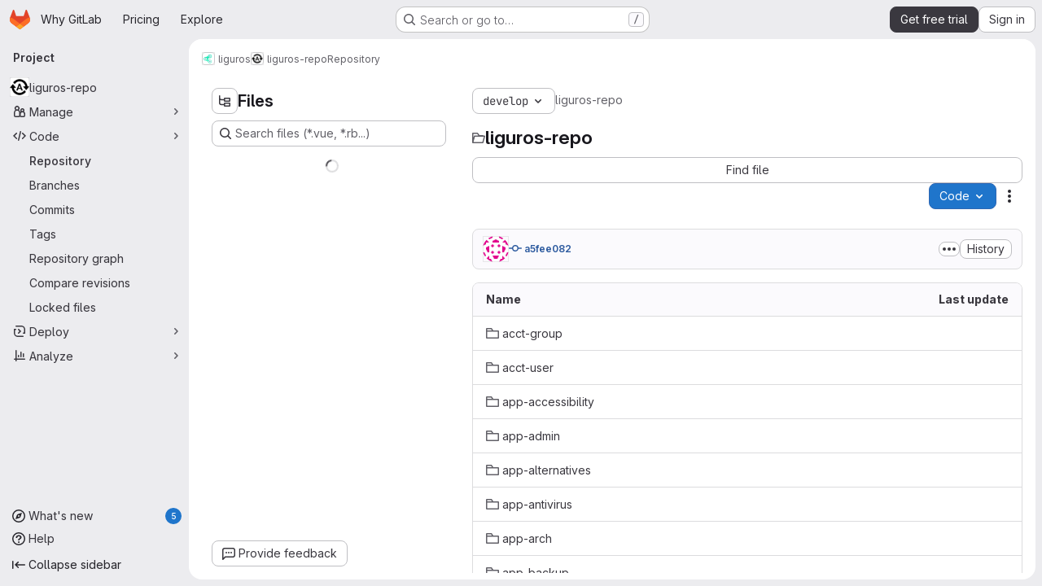

--- FILE ---
content_type: text/javascript
request_url: https://gitlab.com/assets/webpack/6f769883.8813882a.chunk.js
body_size: 3442
content:
(this.webpackJsonp=this.webpackJsonp||[]).push([["6f769883"],{"4oYX":function(t,e,o){"use strict";var r=o("apM3"),s=o("AxB5"),n=o("L78D"),l=o("E3sI"),i=o("CbCZ"),d=o("zIFf"),a=o("ewH8"),p=o("/lV4"),c=o("ygVz");a.default.use(r.a);var u={components:{GlDisclosureDropdownItem:s.a,GlFormGroup:n.a,GlFormInputGroup:l.a,GlButton:i.a},directives:{GlTooltip:d.a},mixins:[c.a.mixin()],props:{label:{type:String,required:!0},link:{type:String,required:!0},inputId:{type:String,required:!1,default:""},name:{type:String,required:!1,default:null},testId:{type:String,required:!0},tracking:{type:Object,required:!1,default:function(){return{action:null}}}},methods:{onCopyUrl(){this.$toast.show(Object(p.a)("Copied")),this.trackCopyClick()},trackCopyClick(){const{action:t}=this.tracking;t&&this.trackEvent(t)}},copyURLTooltip:Object(p.a)("Copy URL")},h=o("tBpV"),g=Object(h.a)(u,(function(){var t=this,e=t._self._c;return e("gl-disclosure-dropdown-item",[e("gl-form-group",{staticClass:"gl-mb-3 gl-px-3 gl-text-left",attrs:{label:t.label,"label-class":"!gl-text-sm !gl-pt-2","label-for":t.inputId}},[e("gl-form-input-group",{attrs:{id:t.inputId,value:t.link,name:t.name,"data-testid":t.inputId,label:t.label,readonly:"","select-on-click":""},scopedSlots:t._u([{key:"append",fn:function(){return[e("gl-button",{directives:[{name:"gl-tooltip",rawName:"v-gl-tooltip.hover",modifiers:{hover:!0}}],staticClass:"gl-inline-flex",attrs:{title:t.$options.copyURLTooltip,"aria-label":t.$options.copyURLTooltip,"data-clipboard-text":t.link,"data-testid":t.testId,icon:"copy-to-clipboard"},on:{click:t.onCopyUrl}})]},proxy:!0}])})],1)],1)}),[],!1,null,null,null);e.a=g.exports},"9YHj":function(t,e,o){"use strict";o.r(e);var r=o("NnjE"),s=(o("v2fZ"),o("3UXl"),o("iyoE"),o("RFHG"),o("z6RN"),o("xuo1"),o("2TqH")),n=o("nuJP"),l=o("3twG"),i=o("/lV4"),d=o("d08M"),a=o("ygVz"),p=o("4oYX"),c=o("CbCZ"),u=o("4Fqu"),h=o("AxB5"),g={components:{GlButton:c.a,GlButtonGroup:u.a,GlDisclosureDropdownItem:h.a},props:{items:{type:Array,required:!0}}},w=o("tBpV"),b=Object(w.a)(g,(function(){var t=this,e=t._self._c;return t.items.length?e("gl-disclosure-dropdown-item",{staticClass:"gl-px-3 gl-py-2"},[e("gl-button-group",{staticClass:"gl-w-full"},t._l(t.items,(function(o,r){return e("gl-button",t._b({key:r,attrs:{href:o.href},on:{click:function(e){return t.$emit("close-dropdown")}}},"gl-button",o.extraAttrs,!1),[t._v("\n      "+t._s(o.text)+"\n    ")])})),1)],1):t._e()}),[],!1,null,null,null).exports,m=o("wQDE"),_={components:{GlButton:c.a,GlButtonGroup:u.a,GlDisclosureDropdownItem:h.a},mixins:[a.a.mixin()],props:{ideItem:{type:Object,required:!0}},computed:{shortcutsDisabled:()=>Object(m.b)()},methods:{closeDropdown(){this.$emit("close-dropdown")},trackAndClose({action:t,label:e}={}){t&&this.trackEvent(t,e&&{label:e}),this.closeDropdown()}}},f=Object(w.a)(_,(function(){var t=this,e=t._self._c;return t.ideItem.items?e("gl-disclosure-dropdown-item",{staticClass:"gl-mb-3 gl-flex gl-w-full gl-items-center gl-justify-between gl-px-4 gl-py-2",attrs:{"data-testid":t.ideItem.testId}},[e("span",{staticClass:"gl-min-w-0"},[t._v(t._s(t.ideItem.text))]),t._v(" "),e("gl-button-group",t._l(t.ideItem.items,(function(o,r){return e("gl-button",{key:r,attrs:{href:o.href,"is-unsafe-link":"",target:"_blank",size:"small"},on:{click:function(e){return t.trackAndClose(o.tracking)}}},[t._v("\n      "+t._s(o.text)+"\n    ")])})),1)],1):t.ideItem.href?e("gl-disclosure-dropdown-item",{attrs:{item:t.ideItem,"data-testid":t.ideItem.testId},on:{action:function(e){return t.trackAndClose(t.ideItem.tracking)}},scopedSlots:t._u([{key:"list-item",fn:function(){return[e("span",{staticClass:"gl-flex gl-items-center gl-justify-between"},[e("span",[t._v(t._s(t.ideItem.text))]),t._v(" "),t.ideItem.shortcut&&!t.shortcutsDisabled?e("kbd",{staticClass:"flat"},[t._v(t._s(t.ideItem.shortcut))]):t._e()])]},proxy:!0}])}):t._e()}),[],!1,null,null,null).exports;const k={vscode:{ssh:"open_vscode_ssh",https:"open_vscode_https"},intellij:{ssh:"open_intellij_ssh",https:"open_intellij_https"}};var y={name:"CECompactCodeDropdown",components:{GlDisclosureDropdown:s.a,GlDisclosureDropdownGroup:n.a,CodeDropdownCloneItem:p.a,CodeDropdownDownloadItems:b,CodeDropdownIdeItem:f},mixins:[a.a.mixin()],props:{sshUrl:{type:String,required:!1,default:""},httpUrl:{type:String,required:!1,default:""},kerberosUrl:{type:String,required:!1,default:null},xcodeUrl:{type:String,required:!1,default:""},webIdeUrl:{type:String,required:!1,default:""},gitpodUrl:{type:String,required:!1,default:""},currentPath:{type:String,required:!1,default:null},directoryDownloadLinks:{type:Array,required:!1,default:function(){return[]}},showWebIdeButton:{type:Boolean,required:!1,default:!0},isGitpodEnabledForInstance:{type:Boolean,required:!1,default:!1},isGitpodEnabledForUser:{type:Boolean,required:!1,default:!1}},computed:{httpLabel(){var t;const e=null===(t=Object(l.p)(this.httpUrl))||void 0===t?void 0:t.toUpperCase();return Object(i.j)(Object(i.a)("Clone with %{protocol}"),{protocol:e})},sshUrlEncoded(){return encodeURIComponent(this.sshUrl)},httpUrlEncoded(){return encodeURIComponent(this.httpUrl)},webIdeActionShortcutKey:()=>Object(d.Gb)(d.x)[0],webIdeAction(){return{text:Object(i.a)("Web IDE"),shortcut:this.webIdeActionShortcutKey,tracking:{action:"click_consolidated_edit",label:"web_ide"},testId:"webide-menu-item",href:this.webIdeUrl,extraAttrs:{target:"_blank"}}},showGitpodButton(){return this.isGitpodEnabledForInstance&&this.isGitpodEnabledForUser&&this.gitpodUrl},gitPodAction(){return{text:Object(i.a)("Ona"),tracking:{action:"click_consolidated_edit",label:"gitpod"},href:this.gitpodUrl,extraAttrs:{target:"_blank"}}},ideGroup(){const t=[];return this.showWebIdeButton&&t.push(this.webIdeAction),this.showGitpodButton&&t.push(this.gitPodAction),(this.httpUrl||this.sshUrl)&&(t.push(this.createIdeGroup(Object(i.a)("Visual Studio Code"),"vscode://vscode.git/clone?url=","vscode")),t.push(this.createIdeGroup(Object(i.a)("IntelliJ IDEA"),"jetbrains://idea/checkout/git?idea.required.plugins.id=Git4Idea&checkout.repo=","intellij"))),this.xcodeUrl&&t.push({text:Object(i.a)("Xcode"),href:this.xcodeUrl,extraAttrs:{isUnsafeLink:!0}}),t},sourceCodeGroup(){return this.directoryDownloadLinks.map((function(t){return{text:t.text,href:t.path,extraAttrs:{rel:"nofollow",download:""}}}))},directoryDownloadGroup(){var t=this;return this.directoryDownloadLinks.map((function(e){const o=Object(l.D)({path:t.currentPath},e.path).replace(/%2F/g,"/");return{text:e.text,href:o,extraAttrs:{rel:"nofollow",download:""}}}))},groups(){let t=null;return[["sshUrl",this.sshUrl],["httpUrl",this.httpUrl],["kerberosUrl",this.kerberosUrl],["ideGroup",this.ideGroup.length>0],["downloadSourceCode",this.directoryDownloadLinks.length>0],["downloadDirectory",this.currentPath&&this.directoryDownloadLinks.length>0]].reduce((function(e,[o,r]){let s=Boolean(r);return!t&&r&&(t=o,s=!1),e[o]={show:r,bordered:s},e}),{})},trackingData:()=>({ssh:{action:"copy_ssh_clone_url"},https:{action:"copy_https_clone_url"}})},methods:{onDropdownShown(){this.trackEvent("click_code_dropdown")},closeDropdown(){this.$refs.dropdown.close()},createIdeGroup(t,e,o){return{text:t,items:[...this.sshUrl?[{text:Object(i.a)("SSH"),href:`${e}${this.sshUrlEncoded}`,tracking:{action:k[o].ssh},extraAttrs:{isUnsafeLink:!0}}]:[],...this.httpUrl?[{text:Object(i.a)("HTTPS"),href:`${e}${this.httpUrlEncoded}`,tracking:{action:k[o].https},extraAttrs:{isUnsafeLink:!0}}]:[]]}}}},x=o("LPAU"),D=o.n(x),I=o("AGVC"),U=o.n(I),j={insert:"head",singleton:!1},v=(D()(U.a,j),U.a.locals,Object(w.a)(y,(function(){var t=this,e=t._self._c;return e("gl-disclosure-dropdown",{ref:"dropdown",staticClass:"code-dropdown",attrs:{"toggle-text":t.__("Code"),variant:"confirm",placement:"bottom-end","fluid-width":"","auto-close":!1,"data-testid":"code-dropdown"},on:{shown:t.onDropdownShown}},[t.groups.sshUrl.show?e("gl-disclosure-dropdown-group",{attrs:{bordered:t.groups.sshUrl.bordered}},[e("code-dropdown-clone-item",{attrs:{label:t.__("Clone with SSH"),link:t.sshUrl,name:"ssh_project_clone","input-id":"copy-ssh-url-input","test-id":"copy-ssh-url-button",tracking:t.trackingData.ssh}})],1):t._e(),t._v(" "),t.groups.httpUrl.show?e("gl-disclosure-dropdown-group",{attrs:{bordered:t.groups.httpUrl.bordered}},[e("code-dropdown-clone-item",{attrs:{label:t.httpLabel,link:t.httpUrl,name:"http_project_clone","input-id":"copy-http-url-input","test-id":"copy-http-url-button",tracking:t.trackingData.https}})],1):t._e(),t._v(" "),t.groups.kerberosUrl.show?e("gl-disclosure-dropdown-group",{attrs:{bordered:t.groups.kerberosUrl.bordered}},[e("code-dropdown-clone-item",{attrs:{label:t.__("Clone with KRB5"),link:t.kerberosUrl,name:"kerberos_project_clone","input-id":"copy-http-url-input","test-id":"copy-http-url-button"}})],1):t._e(),t._v(" "),t.groups.ideGroup.show?e("gl-disclosure-dropdown-group",{attrs:{bordered:t.groups.ideGroup.bordered},scopedSlots:t._u([{key:"group-label",fn:function(){return[t._v(t._s(t.__("Open with")))]},proxy:!0}],null,!1,397988243)},[t._v(" "),t._l(t.ideGroup,(function(o,r){return e("code-dropdown-ide-item",{key:r,attrs:{"ide-item":o,label:t.__("Open with")},on:{"close-dropdown":t.closeDropdown}})}))],2):t._e(),t._v(" "),t.groups.downloadSourceCode.show?e("gl-disclosure-dropdown-group",{attrs:{bordered:t.groups.downloadSourceCode.bordered},scopedSlots:t._u([{key:"group-label",fn:function(){return[t._v(t._s(t.__("Download source code")))]},proxy:!0}],null,!1,2425687393)},[t._v(" "),e("code-dropdown-download-items",{attrs:{items:t.sourceCodeGroup},on:{"close-dropdown":t.closeDropdown}})],1):t._e(),t._v(" "),t.groups.downloadDirectory.show?e("gl-disclosure-dropdown-group",{attrs:{bordered:t.groups.downloadDirectory.bordered},scopedSlots:t._u([{key:"group-label",fn:function(){return[t._v(t._s(t.__("Download directory")))]},proxy:!0}],null,!1,2889711192)},[t._v(" "),e("code-dropdown-download-items",{attrs:{items:t.directoryDownloadGroup},on:{"close-dropdown":t.closeDropdown}})],1):t._e(),t._v(" "),t._t("gl-ee-compact-code-dropdown")],2)}),[],!1,null,null,null).exports),C=o("TGpU"),G=o("t9iZ"),S=o("YmFK"),A={components:{GetProjectDetailsQuery:G.a,WorkspacesDropdownGroup:C.a,CeCompactCodeDropdown:v,GlLoadingIcon:r.a},mixins:[Object(S.a)()],inject:["newWorkspacePath"],props:{...v.props,projectPath:{type:String,required:!0},projectId:{type:String,required:!0},gitRef:{type:String,required:!1,default:""}},data:()=>({projectDetailsLoaded:!1,supportsWorkspaces:!1}),computed:{isWorkspacesDropdownGroupAvailable(){return this.glLicensedFeatures.remoteDevelopment},projectIdAsInt(){return parseInt(this.projectId,10)}},methods:{onProjectDetailsResult({clusterAgents:t}){this.projectDetailsLoaded=!0,this.supportsWorkspaces=t.length>0},onProjectDetailsError(){this.projectDetailsLoaded=!0}}},q=Object(w.a)(A,(function(){var t=this,e=t._self._c;return e("ce-compact-code-dropdown",{staticClass:"git-clone-holder js-git-clone-holder",attrs:{"ssh-url":t.sshUrl,"http-url":t.httpUrl,"kerberos-url":t.kerberosUrl,"xcode-url":t.xcodeUrl,"web-ide-url":t.webIdeUrl,"gitpod-url":t.gitpodUrl,"current-path":t.currentPath,"directory-download-links":t.directoryDownloadLinks,"project-path":t.projectPath,"show-web-ide-button":t.showWebIdeButton,"is-gitpod-enabled-for-user":t.isGitpodEnabledForUser,"is-gitpod-enabled-for-instance":t.isGitpodEnabledForInstance},scopedSlots:t._u([{key:"gl-ee-compact-code-dropdown",fn:function(){return[t.isWorkspacesDropdownGroupAvailable?e("div",{staticClass:"gl-w-full"},[e("get-project-details-query",{attrs:{"project-full-path":t.projectPath},on:{result:t.onProjectDetailsResult,error:t.onProjectDetailsError}}),t._v(" "),t.projectDetailsLoaded?e("workspaces-dropdown-group",{staticClass:"gl-w-full",attrs:{"new-workspace-path":t.newWorkspacePath,"project-id":t.projectIdAsInt,"project-full-path":t.projectPath,"supports-workspaces":t.supportsWorkspaces,"git-ref":t.gitRef,"border-position":"top"}}):e("div",{staticClass:"gl-my-3 gl-w-full gl-text-center"},[e("gl-loading-icon")],1)],1):t._e()]},proxy:!0}])})}),[],!1,null,null,null);e.default=q.exports},AGVC:function(t,e,o){(t.exports=o("VNgF")(!1)).push([t.i,"\n/* Temporary override until we have\n   * widths available in GlDisclosureDropdown\n   * https://gitlab.com/gitlab-org/gitlab-services/design.gitlab.com/-/issues/2439\n   */\n.code-dropdown .gl-new-dropdown-panel {\n  width: 100%;\n  max-width: 348px;\n}\n",""])}}]);
//# sourceMappingURL=6f769883.8813882a.chunk.js.map